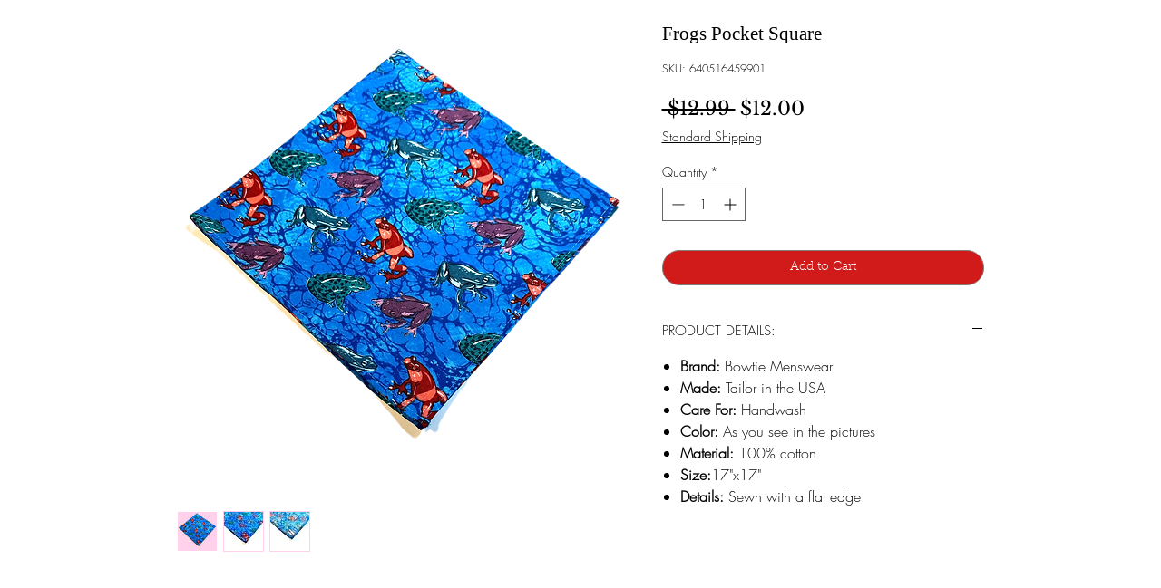

--- FILE ---
content_type: application/javascript; charset=utf-8
request_url: https://wx-countdown-timer.app.amasty.com/api/js_script/cmp/get?instance_id=88694859-aff9-414b-ab43-c1a726d6abe5
body_size: 1240
content:
(async () => {
    const APP_ID = 25;
    const originalPushState = history.pushState;

    history.pushState = function (...args) {
        originalPushState.apply(this, args);
        window.dispatchEvent(new Event('amasty_cmp_urlchange'));
    };

    window.addEventListener('amasty_cmp_urlchange', handleUrlChange);

    const config = {"frontendUrl":"https://wx-countdown-timer.app.amasty.com","settings":{"instanceId":"88694859-aff9-414b-ab43-c1a726d6abe5","isPaidPlan":false,"locale":"en"}};

    handleUrlChange();

    async function fetchConfig(apiUrl) {
        try {
            const response = await fetch(apiUrl);
            if (!response.ok) {
                console.error('Failed to fetch config:', response.statusText);
                return null;
            }
            return await response.json();
        } catch (error) {
            console.error('Error fetching config:', error);
            return null;
        }
    }

    async function sendData(apiUrl, data) {
        try {
            const response = await fetch(apiUrl, {
                method: 'POST',
                headers: {
                    'Content-Type': 'application/json',
                },
                body: JSON.stringify(data),
            });

            if (!response.ok) {
                console.error('Failed to send data:', response.statusText);
                return null;
            }

            return await response.json();
        } catch (error) {
            console.error('Error sending data:', error);
            return null;
        }
    }

    async function runScript(config) {
        if (!config) {
            return;
        }

        const apiUrl = `${config.frontendUrl}/api/cmp/get_order_data?instance_id=${config.settings.instanceId}`;
        const analyticsDataUrl = `${config.frontendUrl}/api/cmp/analytics`;
        const placeholder = '<div data-usefulecomads-target="content" class="usefulecomads-target section"></div>';
        const selector = 'body';
        const offersUrl = 'https://cmp.app.amasty.com/fetch/wx/offers.js';
        const sibling = document.querySelector(selector);
        const hasAdded = !!window?.usefulecomadsAdd;
        const adsClass = '.usefulecomads-target';

        if (!window.location.pathname.includes('thank-you-page')) {
            return;
        }

        const urlParams = window.location.pathname.split('/');
        const orderId = urlParams[urlParams.length - 1];
        const apiUrlWithOrderId = `${apiUrl}&order_id=${orderId}`;

        const data = await fetchConfig(apiUrlWithOrderId);

        if (!data || !['US', 'GB', 'CA'].includes(data.country) || config.settings.isPaidPlan) {
            console.log('Country not eligible, config fetch failed, or plan is paid.');
            return;
        }

        if (sibling && !hasAdded) {
            const scriptInputData = {
                shop_id: window.document.location.host,
                page: window.location.pathname,
                locale: config.settings.locale,
                currency: data.currency,
                total_price: data.totalPrice,
                province: data.province,
                zip: data.zip,
                country_code: data.country,
                shop: window.document.location.host,
                app_id: APP_ID,
            };
            window.usefulecomads = scriptInputData;

            window.usefulecomadsAdd = true;

            const scriptMarkdown = document.querySelector(adsClass);

            if(!scriptMarkdown) {
                sibling.insertAdjacentHTML('beforebegin', placeholder);
                const script = document.createElement('script');
                script.setAttribute('src', offersUrl);
                document.head.appendChild(script);
            }

            sendData(analyticsDataUrl, { ...scriptInputData, instanceId: config.settings.instanceId });
        }
    }

    function handleUrlChange() {
        if (window.location.pathname.includes('thank-you-page')) {
            runScript(config).catch((error) => console.error('Error running script:', error));
        }
    }
})();


--- FILE ---
content_type: application/javascript; charset=utf-8
request_url: https://wx-countdown-timer.app.amasty.com/api/js_script/get?instance_id=88694859-aff9-414b-ab43-c1a726d6abe5
body_size: 3361
content:
(()=>{class o{constructor(t){this.config=t.settings,this.frontendUrl=t.frontendUrl}renderWidget(){var t;document.getElementById("amasty-countdown-timer")||((t=document.createElement("div")).id="amasty-countdown-timer",t.innerHTML=this.getWidgetHtml(),"all"===this.config.interactivity&&this.addClickHandler(t),document.body.prepend(t))}getWidgetHtml(){return`
                <link href="${this.frontendUrl}/countdownTimer.css" rel="stylesheet"/>
                <link rel="preconnect" href="https://fonts.googleapis.com"/>
                <link rel="preconnect" href="https://fonts.gstatic.com" crossorigin="anonymous"/>
                <link href="https://fonts.googleapis.com/css2?family=${this.snakeToCamel(this.config.font)}:wght@100;200;300;400;500;600;700;800;900&display=swap" rel="stylesheet"/>
                <style>
                    #amasty-countdown-timer {
                        background: ${this.config.background_color||"#0C1839"};
                        color: ${this.config.time_units_color||"#A1B2D9"};
                        font-family: "${this.snakeToCamel(this.config.font).replaceAll("+"," ")}", sans-serif;
                    }

                    .title {
                        ${this.buildFontStyles(""+(this.config.title_font_style||"24px bold #4FB0FF"))}
                    }
                    
                    .subtitle {
                        ${this.buildFontStyles(""+(this.config.subtitle_font_style||"16px italic #A1B2D9"))}
                    }

                    .time-unit .label {
                        color: ${this.config.time_units_color||"#A1B2D9"};
                    }

                    .time-unit .number {
                        color: ${this.config.countdown_color||"#D1FF53"};
                        background: ${this.config.timer_window_color||"#172B61"};
                    }

                    .colon {
                        color: ${this.config.time_units_color||"#A1B2D9"};
                    }

                    .shop-button {
                        background: ${this.config.button_bg_color||"#D1FF53"};
                        ${this.buildFontStyles(""+(this.config.button_text_color||"16px bold #0C1839"))}
                        font-family: "${this.snakeToCamel(this.config.font).replaceAll("+"," ")}", sans-serif;
                    }
                </style>
                <div class="title-timer-container">
                    <div class="title-subtitle-container">
                        ${this.config.title?`<div class="title">${this.config.title}</div>`:""}
                        ${this.config.subtitle?`<div class="subtitle">${this.config.subtitle}</div>`:""}
                    </div>
                    <div id="timer">
                        ${this.generateTimerContent()}
                    </div>
                </div>
                ${"button"===this.config.interactivity?`
                    <button class="shop-button" onclick="window.location.href='${this.config.url||window.location.href}'">${this.config.button_text||"Shop Now!"}</button>
                `:""}
            `}addClickHandler(t){t.addEventListener("click",()=>{window.location.href=this.config.url||window.location.href}),t.style.cursor="pointer"}snakeToCamel(t){return this.capitalizeFirstLetter(t.toLowerCase().replace(/([-_][a-z])/g,t=>t.toUpperCase().replace("_","+")))}capitalizeFirstLetter(t){return t.charAt(0).toUpperCase()+t.slice(1)}buildFontStyles(t){var[t,e,o]=t.split(" "),i={fontSize:t,color:o,fontWeight:"400",fontStyle:"normal"};switch(e){case"bold":i.fontWeight="700";break;case"italic":i.fontStyle="italic";break;case"bolditalic":i.fontWeight="700",i.fontStyle="italic"}return`
                font-size: ${i.fontSize};
                color: ${i.color};
                font-weight: ${i.fontWeight};
                font-style: ${i.fontStyle};
            `}createTimeUnit(t,e){return this.config["show_"+t]?`
                <div class="time-unit">
                    <div class="label">${e||"&nbsp;"}</div>
                    <div id="countdown-${t}" class="number">00</div>
                </div>
            `:""}generateTimerContent(){let o="",i=["days","hours","minutes","seconds"];return i.forEach((t,e)=>{this.config["show_"+t]&&(o+=this.createTimeUnit(t,this.config[t+"_label"]),i.slice(e+1).some(t=>this.config["show_"+t]))&&(o+='<div class="colon">:</div>')}),o}}class e{constructor(t){this.sessionManager=new i(t),this.timerRenderer=new o(t),this.config=this.normalizeConfig(t.settings),this.domain=t.domain,this.targetDate=this.getTargetDate(),this.targetDate=this.sessionManager.loadOrResetTimer(this.targetDate),this.handleUrlChange=this.handleUrlChange.bind(this);let e=history.pushState;history.pushState=function(...t){e.apply(this,t),window.dispatchEvent(new Event("amasty_timer_urlchange"))},window.addEventListener("amasty_timer_urlchange",this.handleUrlChange),this.init().catch(t=>console.error(t))}isPreviewMode(){return new URLSearchParams(window.location.search).has("amasty_countdown_timer_preview_mode")}async init(){if(!this.config.enable_timer||this.isPreviewMode())console.log("%c------ Countdown Timer Not Rendered: Preview Mode or Timer Disabled ------","color: red");else if(!this.checkIsWidgetExpire()){if("home"===this.config.display_at){var t=new URL(this.domain).pathname.replace(/\/$/,"");if(window.location.pathname.replace(/\/$/,"")!==t)return void console.log("%c------ Countdown Timer Not Rendered: Display only on home page ------","color: red")}console.log("%c------ Countdown Timer by Amasty is Initializing ------","color: blue"),this.timerRenderer.renderWidget(),this.startCountdown()}}checkIsWidgetExpire(){var t=new Date;return(!this.targetDate||this.targetDate<=t)&&(console.log("%c------ Countdown Timer Not Rendered: Target Date has expired ------","color: red"),!0)}handleUrlChange(){var t,e;this.checkIsWidgetExpire()||(t=document.getElementById("amasty-countdown-timer"))&&("home"===this.config.display_at&&(e=new URL(this.domain).pathname.replace(/\/$/,""),window.location.pathname.replace(/\/$/,"")!==e)?(t.style.display="none",console.log("%c------ Countdown Timer Hidden: Not on home page ------","color: red")):(t.style.display="flex",console.log("%c------ Countdown Timer Displayed: URL change detected ------","color: blue")))}normalizeConfig(t){var e=t.from_date?new Date(t.from_date):null,o=(e&&e.setHours(0,0,0,0),t.to_date?new Date(t.to_date):null);return o&&o.setHours(0,0,0,0),{enable_timer:t.enable_timer??!0,display_at:t.display_at??"all",countdown_mode:t.countdown_mode??"start-to-finish",from_date:e,to_date:o,time_frame_type:t.time_frame_type??"days",time_frame_value:Number.isInteger(t.time_frame_value)&&0<t.time_frame_value?t.time_frame_value:1,font:t.font??"Arial",background_color:t.background_color??"#0C1839",time_units_color:t.time_units_color??"#A1B2D9",countdown_color:t.countdown_color??"#D1FF53",timer_window_color:t.timer_window_color??"#172B61",button_bg_color:t.button_bg_color??"#D1FF53",button_text_color:t.button_text_color??"#0C1839",title:t.title??"",subtitle:t.subtitle??"",title_font_style:t.title_font_style??"24px bold #4FB0FF",subtitle_font_style:t.subtitle_font_style??"16px italic #A1B2D9",interactivity:t.interactivity??"all",url:t.url??"",show_days:t.show_days??!0,show_hours:t.show_hours??!0,show_minutes:t.show_minutes??!0,show_seconds:t.show_seconds??!0,days_label:t.days_label??"Days",hours_label:t.hours_label??"Hours",minutes_label:t.minutes_label??"Minutes",seconds_label:t.seconds_label??"Seconds"}}getTargetDate(){let t=new Date;if("start-to-finish"===this.config.countdown_mode){let t=new Date;var e=this.config.from_date?new Date(this.config.from_date):t,o=t>=e;return this.config.from_date&&!o?null:this.config.to_date&&!(t>(o=new Date(this.config.to_date)))&&e<=o?o:null}var{time_frame_type:i,time_frame_value:n}=this.config;if(n<=0||!Number.isInteger(n))console.error("Invalid time_frame_value. It should be a positive integer.");else switch(i){case"days":t.setDate(t.getDate()+n);break;case"hours":t.setHours(t.getHours()+n);break;case"minutes":t.setMinutes(t.getMinutes()+n);break;case"seconds":t.setSeconds(t.getSeconds()+n);break;default:console.error("Invalid time_frame_type: "+i)}return t}startCountdown(){this.cancelCountdown();let e=()=>{var t=new Date,t=this.targetDate-t;0<=t?(this.updateTimerFromRemainingTime(t),this.interval=requestAnimationFrame(e)):(this.cancelCountdown(),(t=document.getElementById("amasty-countdown-timer"))&&(t.style.display="none"),console.log("%c------ Countdown Complete ------","color: green"))};e()}cancelCountdown(){this.interval&&(cancelAnimationFrame(this.interval),this.interval=null)}updateTimerFromRemainingTime(t){var e=Math.floor(t/864e5),o=Math.floor(t%864e5/36e5),i=Math.floor(t%36e5/6e4),t=Math.floor(t%6e4/1e3);this.updateTimer({days:e,hours:o,minutes:i,seconds:t})}updateTimer({days:t,hours:e,minutes:o,seconds:i}){var n=(t,e)=>{t=document.getElementById(t);t&&t.textContent!==this.formatTime(e)&&(t.classList.remove("flip"),t.offsetWidth,t.textContent=this.formatTime(e),t.classList.add("flip"))};this.config.show_days&&n("countdown-days",t),this.config.show_hours&&n("countdown-hours",e),this.config.show_minutes&&n("countdown-minutes",o),this.config.show_seconds&&n("countdown-seconds",i)}formatTime(t){return t<10?"0"+t:""+t}destroy(){this.cancelCountdown(),window.removeEventListener("amasty_timer_urlchange",this.handleUrlChange)}}class i{constructor(t){this.configKey="countdown_timer_config",this.expiryKey="countdown_timer_expiry",this.creationTimeKey="countdown_timer_creation_time",this.config=t.settings}isSessionTimerEnabled(){return"start-to-finish"!==this.config.countdown_mode&&!!this.config.time_frame_value}isConfigUpdated(){var t,e,o;return!!this.isSessionTimerEnabled()&&(t=JSON.parse(localStorage.getItem(this.configKey))||{},e=this.config.time_frame_type,o=this.config.time_frame_value,t.time_frame_type!==e||t.time_frame_value!==o)}initStorage(t){var e;this.isSessionTimerEnabled()&&(e={time_frame_type:this.config.time_frame_type,time_frame_value:this.config.time_frame_value},localStorage.setItem(this.configKey,JSON.stringify(e)),localStorage.setItem(this.expiryKey,t.toISOString()),localStorage.setItem(this.creationTimeKey,(new Date).toISOString()))}loadRemainingTime(){var t,e;return this.isSessionTimerEnabled()?(t=new Date(localStorage.getItem(this.expiryKey)),e=new Date(localStorage.getItem(this.creationTimeKey)),18e5<new Date-e?(this.clearStorage(),null):t||null):null}loadOrResetTimer(t){var e;return this.isSessionTimerEnabled()?(e=this.loadRemainingTime(),this.isConfigUpdated()||!e?(this.initStorage(t),t):e):t}clearStorage(){localStorage.removeItem(this.configKey),localStorage.removeItem(this.expiryKey),localStorage.removeItem(this.creationTimeKey)}}{var n;let t=new e({frontendUrl:"https://wx-countdown-timer.app.amasty.com",domain:"https://www.bowtiemenswear.com/",settings:{store_id:38,enable_timer:!0,display_at:"home",countdown_mode:"start-to-finish",from_date:null,to_date:null,time_frame_type:"days",time_frame_value:null,interactivity:"none",url:null,title:"Do not miss out!",subtitle:"Last days to grab amazing deals before the sale ends!",show_days:!0,days_label:"Days",show_hours:!0,hours_label:"Hours",show_minutes:!0,minutes_label:"Minutes",show_seconds:!0,seconds_label:"Seconds",button_text:"Shop now!",font:"arial",background_color:"#0C1839",timer_window_color:"#172B61",countdown_color:"#D1FF53",time_units_color:"#A1B2D9",title_font_style:"24px bold #4FB0FF",subtitle_font_style:"16px italic #A1B2D9",button_bg_color:"#D1FF53",button_text_color:"16px bold #0C1839"}});window.addEventListener("beforeunload",()=>{t.destroy()})}})();